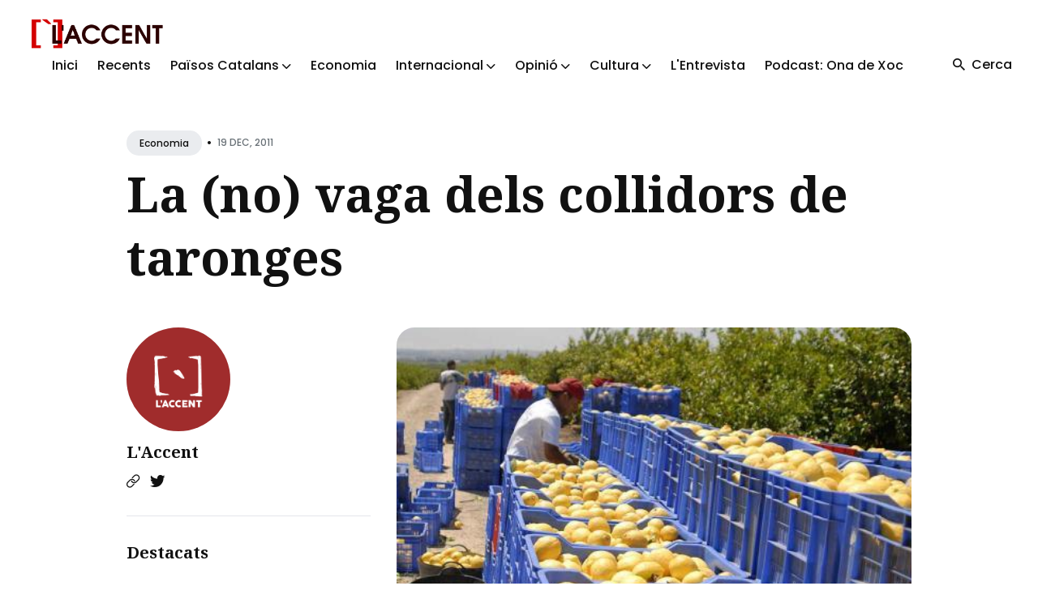

--- FILE ---
content_type: text/html
request_url: https://laccent.cat/la-no-vaga-dels-collidors-de-taronges/
body_size: 9015
content:
<!DOCTYPE html>
<html lang="ca">

<head>
  <meta charset="utf-8">
  <meta http-equiv="X-UA-Compatible" content="IE=edge">
  <meta name="viewport" content="width=device-width, initial-scale=1">

  <title>La (no) vaga dels collidors de taronges</title>
  <meta name='description' content='Informació i comunicació popular dels Països Catalans'>

  <link rel="canonical" href="https://laccent.cat/la-no-vaga-dels-collidors-de-taronges/">
  <link rel="alternate" type="application/rss+xml" title="" href="/feed.xml">

  <!-- Twitter Card -->
  <meta name="twitter:card" content="summary_large_image">
  <meta name="twitter:title" content="La (no) vaga dels collidors de taronges – L'Accent">
  <meta name="twitter:description" content="
">
  <meta name="twitter:image:src" content="https://laccent.cat/assets/img/2009/06/recollidacitrics.jpg">

  <!-- Facebook OpenGraph -->
  <meta property="og:title" content="La (no) vaga dels collidors de taronges – L'Accent">
  <meta property="og:description" content="
">
  <meta property="og:image" content="https://laccent.cat/assets/img/2009/06/recollidacitrics.jpg">

  <!-- Fonts -->
  <link rel="preconnect" href="https://fonts.googleapis.com">
  <link rel="preconnect" href="https://fonts.gstatic.com" crossorigin>

  <link rel="preload" href="https://fonts.googleapis.com/css2?family=Noto+Serif:ital,wght@0,700;1,400&family=Poppins:wght@400;500;700&display=swap" as="style">
  <link href="https://fonts.googleapis.com/css2?family=Noto+Serif:ital,wght@0,700;1,400&family=Poppins:wght@400;500;700&display=swap" rel="stylesheet">

  <!-- Ionicons -->
  <link rel="preload" href="https://unpkg.com/ionicons@4.5.10-0/dist/css/ionicons.min.css" as="style">
  <link href="https://unpkg.com/ionicons@4.5.10-0/dist/css/ionicons.min.css" rel="stylesheet">

  <script>
    
    if (localStorage.getItem("theme") === "dark") {
      document.documentElement.setAttribute("dark", "");
      document.documentElement.classList.add('dark-mode');
    }
    
  </script>

  <link rel="stylesheet" href="/assets/css/styles.css">

</head>


<body class="">

  

  <!-- begin global wrap -->
  <div class="global-wrap">
  
    <!-- begin header -->
<header class="header">
  <div class="container-big">
    <div class="row">
      <div class="header__inner col col-12">

        <div class="logo">
          <a class="logo__link" href="/">
          
            <img class="logo__image" src="/assets/img/general/logofonsblanc1.png" alt="L'Accent">
            <img class="logo__image__dark" src="/assets/img/general/logo-accent.png" alt="L'Accent">
          
          </a>
        </div>

        <div class="hamburger">
          <div></div>
        </div>

        <nav class="main-nav" aria-label="Main menu">
          <div class="main-nav__box">
            <ul class="nav__list list-reset">

              
              
              <li class="nav__item">
                <a href="/" class="nav__link">Inici</a>
              </li>
              
              
              
              <li class="nav__item">
                <a href="/latest/" class="nav__link">Recents</a>
              </li>
              
              
              
              <li class="nav__item dropdown">
                <span class="nav__link dropdown-toggle">Països Catalans <i class="ion ion-ios-arrow-down arrow-down"></i></span>
                <div class="dropdown-menu">
                
                  <a href="/categoria/actualitat-politica" class="nav__link">Actualitat Política</a>
                
                  <a href="/categoria/repressio-i-ddhh" class="nav__link">Repressió i DDHH</a>
                
                  <a href="/categoria/ciencia-i-tecnologia" class="nav__link">Ciència i tecnologia</a>
                
                  <a href="/categoria/societat" class="nav__link">Actualitat Social</a>
                
                  <a href="/categoria/medi-ambient-i-territori" class="nav__link">Medi ambient i territori</a>
                
                  <a href="/categoria/en-profunditat" class="nav__link">En profunditat</a>
                
                </div>
              </li>
              
              
              
              <li class="nav__item">
                <a href="/categoria/economia" class="nav__link">Economia</a>
              </li>
              
              
              
              <li class="nav__item dropdown">
                <span class="nav__link dropdown-toggle">Internacional <i class="ion ion-ios-arrow-down arrow-down"></i></span>
                <div class="dropdown-menu">
                
                  <a href="/categoria/asia" class="nav__link">Àsia</a>
                
                  <a href="/categoria/orient-mitja" class="nav__link">Orient Mitjà</a>
                
                  <a href="/categoria/europa" class="nav__link">Europa</a>
                
                  <a href="/categoria/africa" class="nav__link">Àfrica</a>
                
                  <a href="/categoria/america" class="nav__link">Amèrica</a>
                
                </div>
              </li>
              
              
              
              <li class="nav__item dropdown">
                <span class="nav__link dropdown-toggle">Opinió <i class="ion ion-ios-arrow-down arrow-down"></i></span>
                <div class="dropdown-menu">
                
                  <a href="/categoria/editorial" class="nav__link">Editorial</a>
                
                  <a href="/categoria/collaboracions" class="nav__link">Col·laboracions</a>
                
                  <a href="/categoria/paper-de-vidre" class="nav__link">Paper de vidre</a>
                
                </div>
              </li>
              
              
              
              <li class="nav__item dropdown">
                <span class="nav__link dropdown-toggle">Cultura <i class="ion ion-ios-arrow-down arrow-down"></i></span>
                <div class="dropdown-menu">
                
                  <a href="/categoria/historia" class="nav__link">Hisòria</a>
                
                  <a href="/categoria/politica-cultural" class="nav__link">Política Cultural</a>
                
                  <a href="/categoria/raco-del-coc" class="nav__link">Racó del coc</a>
                
                  <a href="/categoria/ressenyes" class="nav__link">Ressenyes</a>
                
                  <a href="/categoria/activitats-culturals" class="nav__link">Activitats Culturals</a>
                
                  <a href="/categoria/monografic" class="nav__link">Monogràfic</a>
                
                </div>
              </li>
              
              
              
              <li class="nav__item">
                <a href="/categoria/entrevista" class="nav__link">L'Entrevista</a>
              </li>
              
              
              
              <li class="nav__item">
                <a href="/categoria/ona-de-xoc" class="nav__link">Podcast: Ona de Xoc</a>
              </li>
              
              

            </ul>
          </div>

          <div class="nav-button">
            <div class="search-button">
              <i class="search-button__icon ion ion-md-search"></i>
              <span class="search-button__text">Cerca</span>
            </div>
            
          </div>
        </nav>

      </div>
    </div>
  </div>
</header>
<!-- end header -->

<!-- begin search -->
<div class="search">
  <div class="container">
    <div class="row">
      <div class="col col-12">
        <div class="search__box">
          <div class="search__group">
            <i class="search-input-icon ion ion-ios-search"></i>
            <i class="icon__search__close ion ion-md-close"></i>
            <label for="js-search-input" class="screen-reader-text">Search for Blog</label>
            <input type="text" id="js-search-input" class="search__text" autocomplete="off" placeholder="Cerca...">
          </div>
          <div class="search-results-list" id="js-results-container"></div>
        </div>
      </div>
    </div>
  </div>
  <div class="search__overlay"></div>
</div>
<!-- end search -->


  
    <!-- begin content -->
    <main class="content" aria-label="Content">
      <div class="container">
  <div class="row">
    <div class="col col-12 col-w-12">
      <div class="post__head">
  
        <div class="post__meta">
          
          <div class="post__categories">
          
            <a href="/categoria/economia" class="post__category">Economia</a>
          
          </div>
          <span class="article__date">•<time datetime="2011-12-19T08:38:00+01:00">19 Dec, 2011</time></span>
        </div>
  
        
        <h1 class="post__title">La (no) vaga dels collidors de taronges</h1>
        
  
        
      </div>

    </div>
  </div>
</div>

<!-- begin post -->
<div class="container">

  <div class="row">
    <div class="sidebar-left col col-3 col-w-4 col-d-12">
      <aside class="sidebar">
        

<div class="widget-sidebar widget-post-author">

  
  <div class="post-author-image">
    <a href="/l-accent/" class="post__author__image">
      <img class="lazy" data-src="/assets/img/autors/logorodo.png" alt="L'Accent">
    </a>
  </div>
  

  
  <h2 class="post-author-name">
    <a href="/l-accent/">L'Accent</a>
  </h2>
  
  
  <p class="post-author-description"></p>
  

  <div class="post-author-social">
  
    
    <a class="post-author-link" href="https://laccent.cat" aria-label="Website link"><i class="ion ion-ios-link"></i></a>
    
    
    
    <a class="post-author-link" href="https://twitter.com/laccent" aria-label="Twitter link"><i class="ion ion-logo-twitter"></i></a>
    
    
  
  </div>
</div>

        

<div class="widget-sidebar widget-featured-posts">
  <h2 class="widget-sidebar-title">Destacats</h2>
  
    
    
    <div class="post-featured-content">
      <a href="/2026-01-19-llei-plurilinguisme/" class="post-featured-image">
        
        <img class="lazy" data-src="/assets/img/2026/01/pluri1.jpeg" alt="Sobre la Proposició de llei orgànica de garantia del plurilingüisme i dels drets lingüístics de la ciutadania davant les institucions de l’Estat">
      </a>
      <h3 class="post-featured-title"><a href="/2026-01-19-llei-plurilinguisme/">Sobre la Proposició de llei orgànica de garantia del plurilingüisme i dels drets lingüístics de la ciutadania davant les institucions de l’Estat</a></h3>
    </div>
    
  

    
    
    <div class="post-featured-content">
      <a href="/2026-01-19-el-cami-de-la-victoria/" class="post-featured-image">
        
        <img class="lazy" data-src="/assets/img/2026/01/cami1.jpg" alt="El camí de la victòria, de la il·lusió a l'estructura">
      </a>
      <h3 class="post-featured-title"><a href="/2026-01-19-el-cami-de-la-victoria/">El camí de la victòria, de la il·lusió a l'estructura</a></h3>
    </div>
    
  

    
    
    <div class="post-featured-content">
      <a href="/2025-12-25-antoniagarcia/" class="post-featured-image">
        
        <img class="lazy" data-src="/assets/img/2025/12/antonia02.jpg" alt="Antònia Garcia Benítez. Contra tota submissió: De les Plataformes Anticapitalistes del Vallès a la lluita de les dones a Ciutat Vella">
      </a>
      <h3 class="post-featured-title"><a href="/2025-12-25-antoniagarcia/">Antònia Garcia Benítez. Contra tota submissió: De les Plataformes Anticapitalistes del Vallès a la lluita de les dones a Ciutat Vella</a></h3>
    </div>
    
  

    
    
    <div class="post-featured-content">
      <a href="/2025-12-18-venecuela/" class="post-featured-image">
        
        <img class="lazy" data-src="/assets/img/2025/12/ven1.jpg" alt="Una brigada dels Països Catalans amb les Comunes de Veneçuela">
      </a>
      <h3 class="post-featured-title"><a href="/2025-12-18-venecuela/">Una brigada dels Països Catalans amb les Comunes de Veneçuela</a></h3>
    </div>
    
  

    
    
    <div class="post-featured-content">
      <a href="/2025-12-03-senspixen/" class="post-featured-image">
        
        <img class="lazy" data-src="/assets/img/2025/12/arranpv1.jpg" alt="Se’ns pixen a la cara i ens diuen que plou. Reflexions post-investidura i anàlisi del País Valencià">
      </a>
      <h3 class="post-featured-title"><a href="/2025-12-03-senspixen/">Se’ns pixen a la cara i ens diuen que plou. Reflexions post-investidura i anàlisi del País Valencià</a></h3>
    </div>
    
</div>

        
<div class="widget-sidebar widget-categories">
  <h3 class="widget-sidebar-title">Temes de L'Accent</h4>

    <div class="category-cloud">
    
      <a href="/categoria/paisos-catalans" class="category-cloud-item">Països Catalans</a>
    
    
      <a href="/categoria/opinio" class="category-cloud-item">Opinió</a>
    
    
      <a href="/categoria/collaboracions" class="category-cloud-item">Col·laboracions</a>
    
    
      <a href="/categoria/actualitat-politica" class="category-cloud-item">Actualitat política</a>
    
    
      <a href="/categoria/cultura" class="category-cloud-item">Cultura</a>
    
    
      <a href="/categoria/economia" class="category-cloud-item">Economia</a>
    
    
      <a href="/categoria/historia" class="category-cloud-item">Història</a>
    
    
      <a href="/categoria/general" class="category-cloud-item">General</a>
    
    
      <a href="/categoria/internacional" class="category-cloud-item">Internacional</a>
    
    
      <a href="/categoria/orient-mitja" class="category-cloud-item">Orient Mitjà</a>
    
    
      <a href="/categoria/america" class="category-cloud-item">Amèrica</a>
    
    
      <a href="/categoria/africa" class="category-cloud-item">Àfrica</a>
    
    
      <a href="/categoria/europa" class="category-cloud-item">Europa</a>
    
    
      <a href="/categoria/asia" class="category-cloud-item">Àsia</a>
    
    
      <a href="/categoria/entrevista" class="category-cloud-item">L'Entrevista</a>
    
    
      <a href="/categoria/el-fil-roig" class="category-cloud-item">El fil roig</a>
    
    
      <a href="/categoria/societat" class="category-cloud-item">Societat</a>
    
    
      <a href="/categoria/repressio-i-ddhh" class="category-cloud-item">Repressió i DDHH</a>
    
    
      <a href="/categoria/medi-ambient-i-territori" class="category-cloud-item">Medi ambient i territori</a>
    
    
      <a href="/categoria/ciencia-i-tecnologia" class="category-cloud-item">Ciència i tecnologia</a>
    
    
      <a href="/categoria/ona-de-xoc" class="category-cloud-item">Ona de Xoc</a>
    
    
      <a href="/categoria/dossier-covid2019" class="category-cloud-item">Dossier COVID2019</a>
    
    
      <a href="/categoria/ressenyes" class="category-cloud-item">Ressenyes</a>
    
    
      <a href="/categoria/en-profunditat" class="category-cloud-item">En profunditat</a>
    
    
      <a href="/categoria/editorial" class="category-cloud-item">Editorial</a>
    
    
      <a href="/categoria/paper-de-vidre" class="category-cloud-item">Paper de vidre</a>
    
    
      <a href="/categoria/monografic" class="category-cloud-item">Monogràfic</a>
    
    
      <a href="/categoria/vinyeta" class="category-cloud-item">Vinyeta</a>
    
    
      <a href="/categoria/esports" class="category-cloud-item">Esports</a>
    
    
      <a href="/categoria/hemeroteca" class="category-cloud-item">Hemeroteca</a>
    
    
      <a href="/categoria/raco-del-coc" class="category-cloud-item">Racó del coc</a>
    
    
      <a href="/categoria/l-accent" class="category-cloud-item">L'Accent</a>
    
    
      <a href="/categoria/info-capçalera" class="category-cloud-item">Info capçalera</a>
    
    
      <a href="/categoria/sense-categoria" class="category-cloud-item">Sense categoria</a>
    
    
      <a href="/categoria/activitats-culturals" class="category-cloud-item">Activitats Culturals</a>
    
    
      <a href="/categoria/politica-cultural" class="category-cloud-item">Política Cultural</a>
    
    
    
    </div>
</div>

      </aside>
    </div>

    <div class="col col-9 col-w-8 col-d-12">
      <article class="post">
    
        

        
        <div class="post-image">
          <img class="lazy" data-src="/assets/img/2009/06/recollidacitrics.jpg" alt="La (no) vaga dels collidors de taronges">
        </div>
        

        

        <div class="post__content">
          <p><img src="/assets/img/2009/06/recollidacitrics.jpg" alt="recollida cítrics" /></p>

<p>Per al passat 28 de novembre hi havia convocada una vaga de collidors de taronges que fou finalment desconvocada per la UGT després que aquesta arribés a un acord en solitari i molt a la baixa. Davant els fets, la Coordinadora Obrera Sindical ha iniciat els primers passos per a organitzar combativament un dels sectors laborals més precaris, el dels treballadors del camp. L’ACCENT us ofereix un extracte de l’<a href="http://www.sindicatcos.cat/index.php?view=article&amp;catid=41%3Acomunicats&amp;id=470%3Acollidorstaronja&amp;format=pdf&amp;option=com_content&amp;Itemid=75">anàlisi i els plantejaments que la COS</a> fa sobre aquest sector.</p>

<p>Què era aquesta vaga? Què ha passat? Què volen de nosaltres? Per a què la vaga? Si la convoquen primer, per què la desconvoquen després? Què implica aquest nou “conveni col·lectiu”? Qui l’ha signat? Qui són? On estan quan els necessitem? Qui els ha triat com als nostres representants? Què fan CCOO i UGT pels i les treballadores del camp? Ens representen als i les collidores? Què necessitem i volem? Què podem fer? Què cal fer?</p>

<p>Totes aquestes preguntes, i moltes altres, han estat escoltant-se durant els passats dies en els nostres camps, entre les colles als bars mentre esperàvem les furgones per anar a collir, o entre els rogles mentre esmorzàvem o dinàvem. Al final de totes les converses sempre els mateixos comentaris… “els collidors no pintem res”.</p>

<p>Davant d’aquest panorama, uns pocs collidors i ex-collidors, treballadors i ex-treballadors del camp valencià, ens hem plantejat la necessitat urgent (millor hui que demà), de posar-nos en marxa. Posar-nos en marxa per intentar explicar i respondre les preguntes de més amunt… i sobre tot, posar-nos en marxa per organitzar-nos i dir ben alt que les treballadores i els treballadors del camp de les nostres comarques, volem la nostra dignitat, volem el que és nostre. Viure i treballar a la nostra terra, en condicions dignes i segures.</p>

<p>Portem anys patint una destrossa constant i contínua dels nostres drets laborals i dels nostres salaris. Portem anys patint uns convenis col·lectius que no fan més que consolidar aquesta situació constant de retallades salarials i de drets, mentre en cap moment veiem als nostres teòrics representants de CCOO i UGT. De fet, la immensa majoria dels treballadors del camp ni tan sols sabíem que teníem representants sindicals.</p>

<p>Aquests teòrics representants que diuen parlar en nom de tots i totes nosaltres (nosaltres els hem triat?), en realitat només parlen en nom d’uns pocs privilegiats amb contracte laboral i bona posició a les grans empreses del sector, com Fontestad per exemple; la gran minoria.</p>

<p>Així, si el conveni és infame per totes les treballadores i treballadors… per la majoria de nosaltres, que ens trobem treballant en colles contractades per ETTs, ni tan sols ens ampara cap conveni.</p>

<p>És a dir, ningú pot negar ja, que les ETTs, els compradors i corredors, i els grans distribuïdors en general, s’estan enriquint amb la nostra faena, ja que no respecten cap llei, ni conveni. La majoria cobrem molt per baix dels ja de per si baixos preus pactats als últims convenis pactats per CCOO i UGT. I si volem guanyar un jornal mínimament digne, hem de trencar-nos l’esquena treballant de sol a sol, i a 200km o més de casa… sense que ens paguen els desplaçaments, i amb el risc d’accident que això significa… Quants companys s’han quedat en la carretera de camí als horts, o tornant d’ells?</p>

<p>Ara mateix, la UGT acaba de pactar un nou conveni en solitari… conveni que accepta tot el que li ha marcat la patronal. És a dir, més misèria encara… però ara legalitzada. L’acord vigent pels propers 4 anys, contempla un augment salarial de l’1.5% pels destalls, el 0% pel jornal dels dos primers anys, i un 1% la resta (que significa una pèrdua de més del 6% del nostre poder adquisitiu). Inclou la novetat d’una taula de rendiments que ens desprotegeix totalment, legalitzant per fi que ens paguen salaris per sota del jornal, i la desaparició de l’article 17.2 de l’anterior conveni, amb la qual cosa es dona pista lliure totalment, i legalment, a la contractació mitjançant les ETT. En definitiva, la UGT i la patronal ens deixen en la més absoluta indefensió, desprotecció i desregulació als més de 100.000 treballadors i treballadores del camp a les comarques del País Valencià, i CCOO amb la seua absoluta deixadesa des de la darrera mobilització al nostre camp el 1991, és responsable directa també d’aquesta situació.</p>

<p>Quan hem vist als representants de CCOO i UGT parlant amb les colles? Quan ens han preguntat què volem?, què necessitem?, quins problemes tenim? I sense consultar-nos, ens convoquen una vaga indefinida… que després la UGT desconvoca per trair-nos totalment!Com aquests senyors cobren cada mes sense problemes, no saben què és realment una vaga. No sabem què implica. Quant costa de fer! Nosaltres estem per fer vaga, clar que sí! Però una vaga de veritat, una vaga que estiga decidida per la majoria de nosaltres, dels i les que ens trobem cada dia als camps collint, o als bars de bon matí esperant que ens agafen eixe dia per treballar, mentre veiem les màfies de les ETT fent el que volen.</p>

<p>Volem un conveni col·lectiu realment digne, que responga a la voluntat de la majoria real dels treballadors i treballadores del sector; i en assemblees poder plantejar les nostres plataformes reivindicatives de forma realment democràtica i participativa. Un conveni que plantege 2 dies de descans per cada 5 dies treballats seguits; cotitzacions al règim general de la seguretat social; dret real a atur, prestacions i subsidis; respecte de la normativa de Prevenció de Riscos Laborals (formació, informació, roba de treball, equips de protecció individual, etc.); plus de productivitat, per desplaçaments, dietes, etc.; formació contínua per tots els companys i companyes que la puguen necessitar; condicions específiques de seguretat al treball, contra l’assetjament sexual, etc., de les<br />
companyes treballadores (donada la gran inseguretat que patixen moltes companyes en campanya); increment del salari a jornal i a destall del 5%, a partir de setembre de 2011 (amb caràcter retroactiu); i obligació a les empreses a contractar un mínim del 90% del personal necessari per cobrir les necessitats de les empreses, amb contractes fixes discontinus per campanya.</p>

<p>Des de la Coordinadora Obrera Sindical – COS, considerem que és vital per la supervivència del nostre camp, i per la protecció dels nostres llocs de treball, tant com a collidors i collidores, que com a transportistes, empaquetadores, etc., plantejar-nos una campanya ampla i llarga, seguint les passes dels companys i companyes d’Andalusia, organitzades al Sindicat d’Obrers del Camp; campanya que creiem hauria de constar dels següents fronts fonamentals: assemblees informatives als pobles; organitzar assemblees de treballadores i treballadors del camp; organitzar marxes reivindicatives i ocupacions simbòliques de camps públics i privats; creant caixes de resistència i suport mutu per les companyes i companys que patixen la poca faena, la malaltia, o els accidents, per les nul·les condicions de seguretat i higiene al treball; i començar a posar en marxa l’Assemblea d’Obrers i Obreres del Camp i del Medi Rural – Coordinadora Obrera Sindical.</p>

        </div>

        <div class="post__share">
  <ul class="share__list list-reset">
    <li class="share__item">
      <a class="share__link share__twitter"
        href="https://twitter.com/intent/tweet?text=La%20(no)%20vaga%20dels%20collidors%20de%20taronges&url=https://laccent.cat/la-no-vaga-dels-collidors-de-taronges/"
        onclick="window.open(this.href, 'pop-up', 'left=20,top=20,width=500,height=500,toolbar=1,resizable=0'); return false;"
        title="Share on Twitter" rel="nofollow"><i class="ion ion-logo-twitter"></i><span class="share-name">Twitter</span></a>
    </li>
    <li class="share__item">
      <a class="share__link share__facebook"
        href="https://www.facebook.com/sharer/sharer.php?u=https://laccent.cat/la-no-vaga-dels-collidors-de-taronges/"
        onclick="window.open(this.href, 'pop-up', 'left=20,top=20,width=500,height=500,toolbar=1,resizable=0'); return false;"
        title="Share on Facebook" rel="nofollow"><i class="ion ion-logo-facebook"></i><span class="share-name">Facebook</span></a>
    </li>
    <li class="share__item">
      <a class="share__link share__pinterest"
        href="http://pinterest.com/pin/create/button/?url=https://laccent.cat/la-no-vaga-dels-collidors-de-taronges/&amp;media=https://laccent.cat/assets/img/2009/06/recollidacitrics.jpg&amp;description=La%20(no)%20vaga%20dels%20collidors%20de%20taronges"
        onclick="window.open(this.href, 'pop-up', 'left=20,top=20,width=900,height=500,toolbar=1,resizable=0'); return false;"
        title="Share on Pinterest" rel="nofollow"><i class="ion ion-logo-pinterest"></i><span class="share-name">Pinterest</span></a>
    </li>
    <li class="share__item">
      <a class="share__link share__linkedin"
        href="https://www.linkedin.com/shareArticle?mini=true&url=https://laccent.cat/la-no-vaga-dels-collidors-de-taronges/&title=La%20(no)%20vaga%20dels%20collidors%20de%20taronges&summary=&source="
        onclick="window.open(this.href, 'pop-up', 'left=20,top=20,width=500,height=500,toolbar=1,resizable=0'); return false;"
        title="Share on LinkedIn" rel="nofollow"><i class="ion ion-logo-linkedin"></i><span class="share-name">Linkedin</span></a>
    </li>
  </ul>
</div>
<br />


      </article>
    </div>

  </div>
</div>
<!-- end post -->


    </main>
    <!-- end content -->

    <!-- begin footer -->
<footer class="footer">
  <div class="container">
    <div class="row">
      <div class="col col-12">

        <div class="footer__inner">
          <div class="row">
            <div class="col col-3 col-d-12">
              <div class="widget-footer widget-info">
                <div class="logo-footer">
                  <a class="logo-footer__link widget-title" href="/">
                    <img class="logo-footer__image" src="/assets/img/general/logofonsblanc1.png"
                      alt="L'Accent">
                    <img class="logo-footer__image__dark" src="/assets/img/general/logo-accent.png"
                      alt="L'Accent">
                  </a>
                </div>
                <a class="authors__link" href="/que-es-laccent">Què és l'Accent</a>
              </div>
            </div>
            <div class="col col-3 col-d-12">
              <div class="widget-footer widget-info">
                <h3>Col·laboracions</h3>
                <p class="widget-footer__desc">L'Accent és un projecte autogestionat i funciona a través de dos elements imprescindibles: el treball voluntari i les persones sòcies.</p>
              </div>
            </div>
            <div class="col col-3 col-d-12">
              <div class="widget-footer widget-info">
                <h3>Xarxes Socials</h3>
                <div class="social">
                  <ul class="social__list list-reset">
                    <li class="social__item">
                      <a class="social__link" href="https://www.youtube.com/@VideosLAccent" target="_blank" rel="noopener" aria-label="youtube link">
                        <img src="/assets/img/banners/youtube.png" width="50" height="50">
                      </a>
                    </li>
                    <li class="social__item">
                      <a class="social__link" href="https://t.me/laccent" target="_blank" rel="noopener" aria-label="telegram link">
                        <img src="/assets/img/banners/telegram.png" width="50" height="50">
                      </a>
                    </li>
                    <li class="social__item">
                      <a class="social__link" href="https://twitter.com/laccent" target="_blank" rel="noopener" aria-label="twitter link">
                        <img src="/assets/img/banners/twitter.png" width="50" height="50">
                      </a>
                    </li>
                    <li class="social__item">
                      <a class="social__link" href="https://www.instagram.com/laccent.cat/" target="_blank" rel="noopener" aria-label="instagram link">
                        <img src="/assets/img/banners/instagram.png" width="50" height="50">
                      </a>
                    </li>
                    <li class="social__item">
                      <a class="social__link" href="https://bsky.app/profile/laccent.bsky.social" target="_blank" rel="noopener" aria-label="bluesky link">
                        <img src="/assets/img/banners/bluesky.png" width="50" height="50">
                      </a>
                    </li>
                  </ul>
                </div>
              </div>
            </div>
          </div>
        </div>

        <div class="footer__info">
          <div class="copyright">2026 <a href="/">L'Accent</a>. Lloc web fet amb <a href="https://jekyllrb.com/">Jekyll</a>.</div>
          <div class="footer__info__right">
            
            <div class="toggle-theme">
              <div class="toggle-moon" title="Enable dark mode" aria-hidden="true"><i class="ion ion-ios-moon"></i> <span class="toggle-text">Fosc</span></div>
              <div class="toggle-sun" title="Enable light mode" aria-hidden="true"><i class="ion ion-ios-sunny"></i> <span class="toggle-text">Clar</span></div>
            </div>
            
            <div class="top" title="Top"><i class="ion-md-arrow-round-up"></i> <span class="top__text">Torna a dalt</span></div>
          </div>
        </div>

      </div>
    </div>
  </div>
</footer>
<!-- end footer -->

  </div>
  <!-- end global wrap -->

  <script src="/assets/js/scripts.js"></script>
  <script src="/assets/js/common.js"></script>
</body>

</html>
